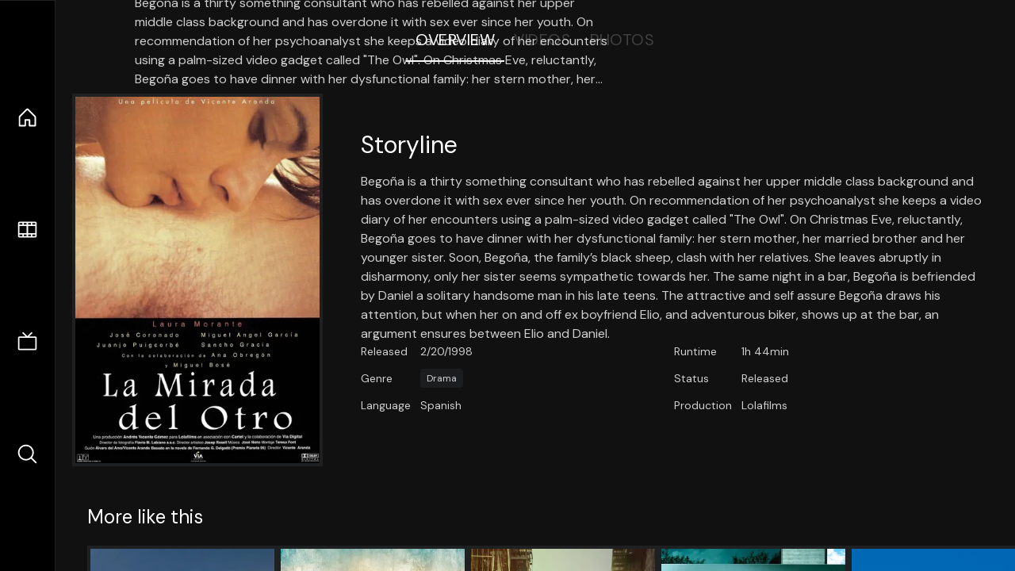

--- FILE ---
content_type: text/html;charset=utf-8
request_url: https://nuxt-movies.vercel.app/movie/115711
body_size: 16081
content:
<!DOCTYPE html><html  lang="en" data-capo=""><head><meta charset="utf-8">
<meta name="viewport" content="width=device-width, initial-scale=1">
<title>The Naked Eye · Nuxt Movies</title>
<link rel="stylesheet" href="/_nuxt/entry.DDYGQnBS.css" crossorigin>
<link rel="stylesheet" href="/_nuxt/Base.DDl6vxtR.css" crossorigin>
<link rel="stylesheet" href="/_nuxt/TheFooter.DSjxkPen.css" crossorigin>
<link rel="modulepreload" as="script" crossorigin href="/_nuxt/DFfBDzz8.js">
<link rel="modulepreload" as="script" crossorigin href="/_nuxt/wHmGi5hF.js">
<link rel="modulepreload" as="script" crossorigin href="/_nuxt/uLHvflS5.js">
<link rel="modulepreload" as="script" crossorigin href="/_nuxt/ClyUp67_.js">
<link rel="modulepreload" as="script" crossorigin href="/_nuxt/CYviWHQ5.js">
<link rel="modulepreload" as="script" crossorigin href="/_nuxt/BVNlbdLW.js">
<link rel="prefetch" as="script" crossorigin href="/_nuxt/C17z7VQ0.js">
<meta name="twitter:card" content="summary_large_image">
<meta name="twitter:site" content="@nuxt_js">
<meta name="twitter:creator" content="@nuxt_js">
<link rel="icon" type="image/webp" href="/movies.webp">
<meta name="description" content="Begoña is a thirty something consultant who has rebelled against her upper middle class background and has overdone it with sex ever since her youth. On recommendation of her psychoanalyst she keeps a video diary of her encounters using a palm-sized video gadget called &quot;The Owl&quot;.  On Christmas Eve, reluctantly, Begoña goes to have dinner with her dysfunctional family: her stern mother, her married brother and her younger sister. Soon, Begoña, the family’s black sheep, clash with her relatives. She leaves abruptly in disharmony, only her sister seems sympathetic towards her. The same night in a bar, Begoña is befriended by Daniel a solitary handsome man in his late teens. The attractive and self assure Begoña draws his attention, but when her on and off ex boyfriend Elio, and adventurous biker, shows up at the bar, an argument ensures between Elio and Daniel.">
<meta property="og:image" content="https://movies-proxy.vercel.app/ipx/s_1200x630/tmdb/dPq1LkN8nQLnxhfvANzkERVok2U.jpg">
<script type="module" src="/_nuxt/DFfBDzz8.js" crossorigin></script></head><body><div id="__nuxt"><!--[--><div class="nuxt-loading-indicator" style="position:fixed;top:0;right:0;left:0;pointer-events:none;width:auto;height:3px;opacity:0;background:repeating-linear-gradient(to right,#00dc82 0%,#34cdfe 50%,#0047e1 100%);background-size:Infinity% auto;transform:scaleX(0%);transform-origin:left;transition:transform 0.1s, height 0.4s, opacity 0.4s;z-index:999999;"></div><div h-full w-full font-sans grid="~ lt-lg:rows-[1fr_max-content] lg:cols-[max-content_1fr]" of-hidden view-transition-app transition duration-0><div id="app-scroller" of-x-hidden of-y-auto relative><div><div relative class="aspect-ratio-3/2 lg:aspect-ratio-25/9" bg-black><div absolute top-0 right-0 lt-lg="left-0" lg="bottom-0 left-1/3"><img onerror="this.setAttribute(&#39;data-error&#39;, 1)" width="1220" height="659" alt="The Naked Eye" data-nuxt-img srcset="https://movies-proxy.vercel.app/ipx/f_webp&amp;s_1220x659/tmdb/eAc1TUmtYatYySbbOv8Y1u8hH3Y.jpg 1x, https://movies-proxy.vercel.app/ipx/f_webp&amp;s_2440x1318/tmdb/eAc1TUmtYatYySbbOv8Y1u8hH3Y.jpg 2x" h-full w-full object-cover src="https://movies-proxy.vercel.app/ipx/f_webp&amp;s_1220x659/tmdb/eAc1TUmtYatYySbbOv8Y1u8hH3Y.jpg"></div><div absolute bottom-0 left-0 top-0 px-10 flex="~ col" justify-center lt-lg="bg-gradient-to-t right-0 p10" lg="px25 w-2/3 bg-gradient-to-r" from-black via-black to-transparent><template><div style="display:none;"><h1 mt-2 text-4xl lg:text-5xl line-clamp-2>The Naked Eye</h1><div flex="~ row wrap" gap2 items-center mt4><div relative aspect="11/2" filter-hue-rotate-320deg w-25><img src="/stars.webp" absolute inset-0 aria-hidden="true"><img src="/stars-filled.webp" absolute inset-0 aria-hidden="true" style="clip-path:inset(0 50.37% 0 0);"></div><div class="op50 hidden md:block">5</div><span class="op50 hidden md:block">·</span><div class="op50 hidden md:block">27 Reviews</div><span op50>·</span><div op50>1998</div><span op50>·</span><div op50>1h 44min</div></div><p class="mt-2 op80 leading-relaxed of-hidden line-clamp-3 md:line-clamp-5 text-xs md:text-base">Begoña is a thirty something consultant who has rebelled against her upper middle class background and has overdone it with sex ever since her youth. On recommendation of her psychoanalyst she keeps a video diary of her encounters using a palm-sized video gadget called &quot;The Owl&quot;.  On Christmas Eve, reluctantly, Begoña goes to have dinner with her dysfunctional family: her stern mother, her married brother and her younger sister. Soon, Begoña, the family’s black sheep, clash with her relatives. She leaves abruptly in disharmony, only her sister seems sympathetic towards her. The same night in a bar, Begoña is befriended by Daniel a solitary handsome man in his late teens. The attractive and self assure Begoña draws his attention, but when her on and off ex boyfriend Elio, and adventurous biker, shows up at the bar, an argument ensures between Elio and Daniel.</p><!----></div></template></div><!----></div><!--[--><div flex items-center justify-center gap8 py6><button n-tab class="n-tab-active">Overview</button><button n-tab class="">Videos</button><button n-tab class="">Photos</button></div><!--[--><div p4 grid="~ cols-[max-content_1fr]" gap-8 items-center ma max-w-300><img onerror="this.setAttribute(&#39;data-error&#39;, 1)" width="400" height="600" alt="The Naked Eye" data-nuxt-img srcset="https://movies-proxy.vercel.app/ipx/f_webp&amp;s_400x600/tmdb/dPq1LkN8nQLnxhfvANzkERVok2U.jpg 1x, https://movies-proxy.vercel.app/ipx/f_webp&amp;s_800x1200/tmdb/dPq1LkN8nQLnxhfvANzkERVok2U.jpg 2x" block border="4 gray4/10" w-79 lt-md:hidden transition duration-400 object-cover aspect="10/16" style="view-transition-name:item-115711;" src="https://movies-proxy.vercel.app/ipx/f_webp&amp;s_400x600/tmdb/dPq1LkN8nQLnxhfvANzkERVok2U.jpg"><div lt-md:w="[calc(100vw-2rem)]" flex="~ col" md:p4 gap6><div><h2 text-3xl mb4>Storyline</h2><div op80>Begoña is a thirty something consultant who has rebelled against her upper middle class background and has overdone it with sex ever since her youth. On recommendation of her psychoanalyst she keeps a video diary of her encounters using a palm-sized video gadget called &quot;The Owl&quot;.  On Christmas Eve, reluctantly, Begoña goes to have dinner with her dysfunctional family: her stern mother, her married brother and her younger sister. Soon, Begoña, the family’s black sheep, clash with her relatives. She leaves abruptly in disharmony, only her sister seems sympathetic towards her. The same night in a bar, Begoña is befriended by Daniel a solitary handsome man in his late teens. The attractive and self assure Begoña draws his attention, but when her on and off ex boyfriend Elio, and adventurous biker, shows up at the bar, an argument ensures between Elio and Daniel.</div></div><div text-sm op80><ul grid="~ cols-[max-content_1fr] lg:cols-[max-content_1fr_max-content_1fr] gap3" items-center><!--[--><div>Released</div><div>2/20/1998</div><!--]--><!--[--><div>Runtime</div><div>1h 44min</div><!--]--><!----><!----><!----><!--[--><div>Genre</div><div flex="~ row wrap gap1"><!--[--><a href="/genre/18/movie" class="" bg="gray/10 hover:gray/20" p="x2 y1" rounded text-xs>Drama</a><!--]--></div><!--]--><!--[--><div>Status</div><div>Released</div><!--]--><!--[--><div>Language</div><div>Spanish</div><!--]--><!--[--><div>Production</div><div>Lolafilms</div><!--]--></ul></div><div><div flex="~ row gap5" items-center text-lg mt-5><!----><!----><!----><!----><!----><!----><!----><!----><!--[--><!--]--></div></div></div></div><!----><!--]--><!----><!----><!--]--><!--[--><div flex py3 px10 items-center mt5><div text-2xl><!--[-->More like this<!--]--></div><div flex-auto></div><!--[--><!--]--></div><div relative><div overflow-y-auto><div flex gap-2 w-max p-2 px-10><!--[--><!--[--><a href="/movie/353577" class="" pb2 flex-1 w-40 md:w-60><div block bg-gray4:10 p1 class="aspect-10/16" transition duration-400 hover="scale-105 z10"><img onerror="this.setAttribute(&#39;data-error&#39;, 1)" width="400" height="600" alt="Love at First Sight" data-nuxt-img srcset="https://movies-proxy.vercel.app/ipx/f_webp&amp;s_400x600/tmdb/vCMGlarDrcmhclBmnYoH7JUCDuA.jpg 1x, https://movies-proxy.vercel.app/ipx/f_webp&amp;s_800x1200/tmdb/vCMGlarDrcmhclBmnYoH7JUCDuA.jpg 2x" w-full h-full object-cover style="view-transition-name:item-353577;" src="https://movies-proxy.vercel.app/ipx/f_webp&amp;s_400x600/tmdb/vCMGlarDrcmhclBmnYoH7JUCDuA.jpg"></div><div mt-2>Love at First Sight</div><div flex text-sm gap-2 items-center><div relative aspect="11/2" filter-hue-rotate-320deg w-20><img src="/stars.webp" absolute inset-0 aria-hidden="true"><img src="/stars-filled.webp" absolute inset-0 aria-hidden="true" style="clip-path:inset(0 27.65% 0 0);"></div><div op60>7.2</div></div></a><a href="/movie/335051" class="" pb2 flex-1 w-40 md:w-60><div block bg-gray4:10 p1 class="aspect-10/16" transition duration-400 hover="scale-105 z10"><img onerror="this.setAttribute(&#39;data-error&#39;, 1)" width="400" height="600" alt="God Willing" data-nuxt-img srcset="https://movies-proxy.vercel.app/ipx/f_webp&amp;s_400x600/tmdb/xsgsVyYxXoeM5gQHHNHXNl6fyUN.jpg 1x, https://movies-proxy.vercel.app/ipx/f_webp&amp;s_800x1200/tmdb/xsgsVyYxXoeM5gQHHNHXNl6fyUN.jpg 2x" w-full h-full object-cover style="view-transition-name:item-335051;" src="https://movies-proxy.vercel.app/ipx/f_webp&amp;s_400x600/tmdb/xsgsVyYxXoeM5gQHHNHXNl6fyUN.jpg"></div><div mt-2>God Willing</div><div flex text-sm gap-2 items-center><div relative aspect="11/2" filter-hue-rotate-320deg w-20><img src="/stars.webp" absolute inset-0 aria-hidden="true"><img src="/stars-filled.webp" absolute inset-0 aria-hidden="true" style="clip-path:inset(0 35% 0 0);"></div><div op60>6.5</div></div></a><a href="/movie/475557" class="" pb2 flex-1 w-40 md:w-60><div block bg-gray4:10 p1 class="aspect-10/16" transition duration-400 hover="scale-105 z10"><img onerror="this.setAttribute(&#39;data-error&#39;, 1)" width="400" height="600" alt="Joker" data-nuxt-img srcset="https://movies-proxy.vercel.app/ipx/f_webp&amp;s_400x600/tmdb/udDclJoHjfjb8Ekgsd4FDteOkCU.jpg 1x, https://movies-proxy.vercel.app/ipx/f_webp&amp;s_800x1200/tmdb/udDclJoHjfjb8Ekgsd4FDteOkCU.jpg 2x" w-full h-full object-cover style="view-transition-name:item-475557;" src="https://movies-proxy.vercel.app/ipx/f_webp&amp;s_400x600/tmdb/udDclJoHjfjb8Ekgsd4FDteOkCU.jpg"></div><div mt-2>Joker</div><div flex text-sm gap-2 items-center><div relative aspect="11/2" filter-hue-rotate-320deg w-20><img src="/stars.webp" absolute inset-0 aria-hidden="true"><img src="/stars-filled.webp" absolute inset-0 aria-hidden="true" style="clip-path:inset(0 18.62% 0 0);"></div><div op60>8.1</div></div></a><a href="/movie/496243" class="" pb2 flex-1 w-40 md:w-60><div block bg-gray4:10 p1 class="aspect-10/16" transition duration-400 hover="scale-105 z10"><img onerror="this.setAttribute(&#39;data-error&#39;, 1)" width="400" height="600" alt="Parasite" data-nuxt-img srcset="https://movies-proxy.vercel.app/ipx/f_webp&amp;s_400x600/tmdb/7IiTTgloJzvGI1TAYymCfbfl3vT.jpg 1x, https://movies-proxy.vercel.app/ipx/f_webp&amp;s_800x1200/tmdb/7IiTTgloJzvGI1TAYymCfbfl3vT.jpg 2x" w-full h-full object-cover style="view-transition-name:item-496243;" src="https://movies-proxy.vercel.app/ipx/f_webp&amp;s_400x600/tmdb/7IiTTgloJzvGI1TAYymCfbfl3vT.jpg"></div><div mt-2>Parasite</div><div flex text-sm gap-2 items-center><div relative aspect="11/2" filter-hue-rotate-320deg w-20><img src="/stars.webp" absolute inset-0 aria-hidden="true"><img src="/stars-filled.webp" absolute inset-0 aria-hidden="true" style="clip-path:inset(0 15.009999999999994% 0 0);"></div><div op60>8.5</div></div></a><a href="/movie/398818" class="" pb2 flex-1 w-40 md:w-60><div block bg-gray4:10 p1 class="aspect-10/16" transition duration-400 hover="scale-105 z10"><img onerror="this.setAttribute(&#39;data-error&#39;, 1)" width="400" height="600" alt="Call Me by Your Name" data-nuxt-img srcset="https://movies-proxy.vercel.app/ipx/f_webp&amp;s_400x600/tmdb/gXiE0WveDnT0n5J4sW9TMxXF4oT.jpg 1x, https://movies-proxy.vercel.app/ipx/f_webp&amp;s_800x1200/tmdb/gXiE0WveDnT0n5J4sW9TMxXF4oT.jpg 2x" w-full h-full object-cover style="view-transition-name:item-398818;" src="https://movies-proxy.vercel.app/ipx/f_webp&amp;s_400x600/tmdb/gXiE0WveDnT0n5J4sW9TMxXF4oT.jpg"></div><div mt-2>Call Me by Your Name</div><div flex text-sm gap-2 items-center><div relative aspect="11/2" filter-hue-rotate-320deg w-20><img src="/stars.webp" absolute inset-0 aria-hidden="true"><img src="/stars-filled.webp" absolute inset-0 aria-hidden="true" style="clip-path:inset(0 19.000000000000004% 0 0);"></div><div op60>8.1</div></div></a><a href="/movie/293660" class="" pb2 flex-1 w-40 md:w-60><div block bg-gray4:10 p1 class="aspect-10/16" transition duration-400 hover="scale-105 z10"><img onerror="this.setAttribute(&#39;data-error&#39;, 1)" width="400" height="600" alt="Deadpool" data-nuxt-img srcset="https://movies-proxy.vercel.app/ipx/f_webp&amp;s_400x600/tmdb/3E53WEZJqP6aM84D8CckXx4pIHw.jpg 1x, https://movies-proxy.vercel.app/ipx/f_webp&amp;s_800x1200/tmdb/3E53WEZJqP6aM84D8CckXx4pIHw.jpg 2x" w-full h-full object-cover style="view-transition-name:item-293660;" src="https://movies-proxy.vercel.app/ipx/f_webp&amp;s_400x600/tmdb/3E53WEZJqP6aM84D8CckXx4pIHw.jpg"></div><div mt-2>Deadpool</div><div flex text-sm gap-2 items-center><div relative aspect="11/2" filter-hue-rotate-320deg w-20><img src="/stars.webp" absolute inset-0 aria-hidden="true"><img src="/stars-filled.webp" absolute inset-0 aria-hidden="true" style="clip-path:inset(0 23.78% 0 0);"></div><div op60>7.6</div></div></a><a href="/movie/508442" class="" pb2 flex-1 w-40 md:w-60><div block bg-gray4:10 p1 class="aspect-10/16" transition duration-400 hover="scale-105 z10"><img onerror="this.setAttribute(&#39;data-error&#39;, 1)" width="400" height="600" alt="Soul" data-nuxt-img srcset="https://movies-proxy.vercel.app/ipx/f_webp&amp;s_400x600/tmdb/pEz5aROvfy5FBW1OTlrDO3VryWO.jpg 1x, https://movies-proxy.vercel.app/ipx/f_webp&amp;s_800x1200/tmdb/pEz5aROvfy5FBW1OTlrDO3VryWO.jpg 2x" w-full h-full object-cover style="view-transition-name:item-508442;" src="https://movies-proxy.vercel.app/ipx/f_webp&amp;s_400x600/tmdb/pEz5aROvfy5FBW1OTlrDO3VryWO.jpg"></div><div mt-2>Soul</div><div flex text-sm gap-2 items-center><div relative aspect="11/2" filter-hue-rotate-320deg w-20><img src="/stars.webp" absolute inset-0 aria-hidden="true"><img src="/stars-filled.webp" absolute inset-0 aria-hidden="true" style="clip-path:inset(0 18.900000000000006% 0 0);"></div><div op60>8.1</div></div></a><a href="/movie/284052" class="" pb2 flex-1 w-40 md:w-60><div block bg-gray4:10 p1 class="aspect-10/16" transition duration-400 hover="scale-105 z10"><img onerror="this.setAttribute(&#39;data-error&#39;, 1)" width="400" height="600" alt="Doctor Strange" data-nuxt-img srcset="https://movies-proxy.vercel.app/ipx/f_webp&amp;s_400x600/tmdb/uGBVj3bEbCoZbDjjl9wTxcygko1.jpg 1x, https://movies-proxy.vercel.app/ipx/f_webp&amp;s_800x1200/tmdb/uGBVj3bEbCoZbDjjl9wTxcygko1.jpg 2x" w-full h-full object-cover style="view-transition-name:item-284052;" src="https://movies-proxy.vercel.app/ipx/f_webp&amp;s_400x600/tmdb/uGBVj3bEbCoZbDjjl9wTxcygko1.jpg"></div><div mt-2>Doctor Strange</div><div flex text-sm gap-2 items-center><div relative aspect="11/2" filter-hue-rotate-320deg w-20><img src="/stars.webp" absolute inset-0 aria-hidden="true"><img src="/stars-filled.webp" absolute inset-0 aria-hidden="true" style="clip-path:inset(0 25.830000000000002% 0 0);"></div><div op60>7.4</div></div></a><a href="/movie/333339" class="" pb2 flex-1 w-40 md:w-60><div block bg-gray4:10 p1 class="aspect-10/16" transition duration-400 hover="scale-105 z10"><img onerror="this.setAttribute(&#39;data-error&#39;, 1)" width="400" height="600" alt="Ready Player One" data-nuxt-img srcset="https://movies-proxy.vercel.app/ipx/f_webp&amp;s_400x600/tmdb/pU1ULUq8D3iRxl1fdX2lZIzdHuI.jpg 1x, https://movies-proxy.vercel.app/ipx/f_webp&amp;s_800x1200/tmdb/pU1ULUq8D3iRxl1fdX2lZIzdHuI.jpg 2x" w-full h-full object-cover style="view-transition-name:item-333339;" src="https://movies-proxy.vercel.app/ipx/f_webp&amp;s_400x600/tmdb/pU1ULUq8D3iRxl1fdX2lZIzdHuI.jpg"></div><div mt-2>Ready Player One</div><div flex text-sm gap-2 items-center><div relative aspect="11/2" filter-hue-rotate-320deg w-20><img src="/stars.webp" absolute inset-0 aria-hidden="true"><img src="/stars-filled.webp" absolute inset-0 aria-hidden="true" style="clip-path:inset(0 24.109999999999996% 0 0);"></div><div op60>7.6</div></div></a><a href="/movie/807" class="" pb2 flex-1 w-40 md:w-60><div block bg-gray4:10 p1 class="aspect-10/16" transition duration-400 hover="scale-105 z10"><img onerror="this.setAttribute(&#39;data-error&#39;, 1)" width="400" height="600" alt="Se7en" data-nuxt-img srcset="https://movies-proxy.vercel.app/ipx/f_webp&amp;s_400x600/tmdb/191nKfP0ehp3uIvWqgPbFmI4lv9.jpg 1x, https://movies-proxy.vercel.app/ipx/f_webp&amp;s_800x1200/tmdb/191nKfP0ehp3uIvWqgPbFmI4lv9.jpg 2x" w-full h-full object-cover style="view-transition-name:item-807;" src="https://movies-proxy.vercel.app/ipx/f_webp&amp;s_400x600/tmdb/191nKfP0ehp3uIvWqgPbFmI4lv9.jpg"></div><div mt-2>Se7en</div><div flex text-sm gap-2 items-center><div relative aspect="11/2" filter-hue-rotate-320deg w-20><img src="/stars.webp" absolute inset-0 aria-hidden="true"><img src="/stars-filled.webp" absolute inset-0 aria-hidden="true" style="clip-path:inset(0 16.25% 0 0);"></div><div op60>8.4</div></div></a><a href="/movie/299534" class="" pb2 flex-1 w-40 md:w-60><div block bg-gray4:10 p1 class="aspect-10/16" transition duration-400 hover="scale-105 z10"><img onerror="this.setAttribute(&#39;data-error&#39;, 1)" width="400" height="600" alt="Avengers: Endgame" data-nuxt-img srcset="https://movies-proxy.vercel.app/ipx/f_webp&amp;s_400x600/tmdb/ulzhLuWrPK07P1YkdWQLZnQh1JL.jpg 1x, https://movies-proxy.vercel.app/ipx/f_webp&amp;s_800x1200/tmdb/ulzhLuWrPK07P1YkdWQLZnQh1JL.jpg 2x" w-full h-full object-cover style="view-transition-name:item-299534;" src="https://movies-proxy.vercel.app/ipx/f_webp&amp;s_400x600/tmdb/ulzhLuWrPK07P1YkdWQLZnQh1JL.jpg"></div><div mt-2>Avengers: Endgame</div><div flex text-sm gap-2 items-center><div relative aspect="11/2" filter-hue-rotate-320deg w-20><img src="/stars.webp" absolute inset-0 aria-hidden="true"><img src="/stars-filled.webp" absolute inset-0 aria-hidden="true" style="clip-path:inset(0 17.63% 0 0);"></div><div op60>8.2</div></div></a><a href="/movie/245891" class="" pb2 flex-1 w-40 md:w-60><div block bg-gray4:10 p1 class="aspect-10/16" transition duration-400 hover="scale-105 z10"><img onerror="this.setAttribute(&#39;data-error&#39;, 1)" width="400" height="600" alt="John Wick" data-nuxt-img srcset="https://movies-proxy.vercel.app/ipx/f_webp&amp;s_400x600/tmdb/TxbvYS8wsgYSpYZtQLZXnoVOIQ.jpg 1x, https://movies-proxy.vercel.app/ipx/f_webp&amp;s_800x1200/tmdb/TxbvYS8wsgYSpYZtQLZXnoVOIQ.jpg 2x" w-full h-full object-cover style="view-transition-name:item-245891;" src="https://movies-proxy.vercel.app/ipx/f_webp&amp;s_400x600/tmdb/TxbvYS8wsgYSpYZtQLZXnoVOIQ.jpg"></div><div mt-2>John Wick</div><div flex text-sm gap-2 items-center><div relative aspect="11/2" filter-hue-rotate-320deg w-20><img src="/stars.webp" absolute inset-0 aria-hidden="true"><img src="/stars-filled.webp" absolute inset-0 aria-hidden="true" style="clip-path:inset(0 25.570000000000004% 0 0);"></div><div op60>7.4</div></div></a><a href="/movie/577922" class="" pb2 flex-1 w-40 md:w-60><div block bg-gray4:10 p1 class="aspect-10/16" transition duration-400 hover="scale-105 z10"><img onerror="this.setAttribute(&#39;data-error&#39;, 1)" width="400" height="600" alt="Tenet" data-nuxt-img srcset="https://movies-proxy.vercel.app/ipx/f_webp&amp;s_400x600/tmdb/aCIFMriQh8rvhxpN1IWGgvH0Tlg.jpg 1x, https://movies-proxy.vercel.app/ipx/f_webp&amp;s_800x1200/tmdb/aCIFMriQh8rvhxpN1IWGgvH0Tlg.jpg 2x" w-full h-full object-cover style="view-transition-name:item-577922;" src="https://movies-proxy.vercel.app/ipx/f_webp&amp;s_400x600/tmdb/aCIFMriQh8rvhxpN1IWGgvH0Tlg.jpg"></div><div mt-2>Tenet</div><div flex text-sm gap-2 items-center><div relative aspect="11/2" filter-hue-rotate-320deg w-20><img src="/stars.webp" absolute inset-0 aria-hidden="true"><img src="/stars-filled.webp" absolute inset-0 aria-hidden="true" style="clip-path:inset(0 28.189999999999998% 0 0);"></div><div op60>7.2</div></div></a><a href="/movie/335984" class="" pb2 flex-1 w-40 md:w-60><div block bg-gray4:10 p1 class="aspect-10/16" transition duration-400 hover="scale-105 z10"><img onerror="this.setAttribute(&#39;data-error&#39;, 1)" width="400" height="600" alt="Blade Runner 2049" data-nuxt-img srcset="https://movies-proxy.vercel.app/ipx/f_webp&amp;s_400x600/tmdb/gajva2L0rPYkEWjzgFlBXCAVBE5.jpg 1x, https://movies-proxy.vercel.app/ipx/f_webp&amp;s_800x1200/tmdb/gajva2L0rPYkEWjzgFlBXCAVBE5.jpg 2x" w-full h-full object-cover style="view-transition-name:item-335984;" src="https://movies-proxy.vercel.app/ipx/f_webp&amp;s_400x600/tmdb/gajva2L0rPYkEWjzgFlBXCAVBE5.jpg"></div><div mt-2>Blade Runner 2049</div><div flex text-sm gap-2 items-center><div relative aspect="11/2" filter-hue-rotate-320deg w-20><img src="/stars.webp" absolute inset-0 aria-hidden="true"><img src="/stars-filled.webp" absolute inset-0 aria-hidden="true" style="clip-path:inset(0 24.22% 0 0);"></div><div op60>7.6</div></div></a><a href="/movie/194" class="" pb2 flex-1 w-40 md:w-60><div block bg-gray4:10 p1 class="aspect-10/16" transition duration-400 hover="scale-105 z10"><img onerror="this.setAttribute(&#39;data-error&#39;, 1)" width="400" height="600" alt="Amélie" data-nuxt-img srcset="https://movies-proxy.vercel.app/ipx/f_webp&amp;s_400x600/tmdb/oTKduWL2tpIKEmkAqF4mFEAWAsv.jpg 1x, https://movies-proxy.vercel.app/ipx/f_webp&amp;s_800x1200/tmdb/oTKduWL2tpIKEmkAqF4mFEAWAsv.jpg 2x" w-full h-full object-cover style="view-transition-name:item-194;" src="https://movies-proxy.vercel.app/ipx/f_webp&amp;s_400x600/tmdb/oTKduWL2tpIKEmkAqF4mFEAWAsv.jpg"></div><div mt-2>Amélie</div><div flex text-sm gap-2 items-center><div relative aspect="11/2" filter-hue-rotate-320deg w-20><img src="/stars.webp" absolute inset-0 aria-hidden="true"><img src="/stars-filled.webp" absolute inset-0 aria-hidden="true" style="clip-path:inset(0 20.85% 0 0);"></div><div op60>7.9</div></div></a><a href="/movie/8392" class="" pb2 flex-1 w-40 md:w-60><div block bg-gray4:10 p1 class="aspect-10/16" transition duration-400 hover="scale-105 z10"><img onerror="this.setAttribute(&#39;data-error&#39;, 1)" width="400" height="600" alt="My Neighbor Totoro" data-nuxt-img srcset="https://movies-proxy.vercel.app/ipx/f_webp&amp;s_400x600/tmdb/rtGDOeG9LzoerkDGZF9dnVeLppL.jpg 1x, https://movies-proxy.vercel.app/ipx/f_webp&amp;s_800x1200/tmdb/rtGDOeG9LzoerkDGZF9dnVeLppL.jpg 2x" w-full h-full object-cover style="view-transition-name:item-8392;" src="https://movies-proxy.vercel.app/ipx/f_webp&amp;s_400x600/tmdb/rtGDOeG9LzoerkDGZF9dnVeLppL.jpg"></div><div mt-2>My Neighbor Totoro</div><div flex text-sm gap-2 items-center><div relative aspect="11/2" filter-hue-rotate-320deg w-20><img src="/stars.webp" absolute inset-0 aria-hidden="true"><img src="/stars-filled.webp" absolute inset-0 aria-hidden="true" style="clip-path:inset(0 19.299999999999997% 0 0);"></div><div op60>8.1</div></div></a><a href="/movie/549053" class="" pb2 flex-1 w-40 md:w-60><div block bg-gray4:10 p1 class="aspect-10/16" transition duration-400 hover="scale-105 z10"><img onerror="this.setAttribute(&#39;data-error&#39;, 1)" width="400" height="600" alt="Last Christmas" data-nuxt-img srcset="https://movies-proxy.vercel.app/ipx/f_webp&amp;s_400x600/tmdb/kDEjffiKgjuGo2DRzsqfjvW0CQh.jpg 1x, https://movies-proxy.vercel.app/ipx/f_webp&amp;s_800x1200/tmdb/kDEjffiKgjuGo2DRzsqfjvW0CQh.jpg 2x" w-full h-full object-cover style="view-transition-name:item-549053;" src="https://movies-proxy.vercel.app/ipx/f_webp&amp;s_400x600/tmdb/kDEjffiKgjuGo2DRzsqfjvW0CQh.jpg"></div><div mt-2>Last Christmas</div><div flex text-sm gap-2 items-center><div relative aspect="11/2" filter-hue-rotate-320deg w-20><img src="/stars.webp" absolute inset-0 aria-hidden="true"><img src="/stars-filled.webp" absolute inset-0 aria-hidden="true" style="clip-path:inset(0 27.71% 0 0);"></div><div op60>7.2</div></div></a><a href="/movie/20766" class="" pb2 flex-1 w-40 md:w-60><div block bg-gray4:10 p1 class="aspect-10/16" transition duration-400 hover="scale-105 z10"><img onerror="this.setAttribute(&#39;data-error&#39;, 1)" width="400" height="600" alt="The Road" data-nuxt-img srcset="https://movies-proxy.vercel.app/ipx/f_webp&amp;s_400x600/tmdb/qLaXnLzqleBWQtjvZ6JGVSaKoC3.jpg 1x, https://movies-proxy.vercel.app/ipx/f_webp&amp;s_800x1200/tmdb/qLaXnLzqleBWQtjvZ6JGVSaKoC3.jpg 2x" w-full h-full object-cover style="view-transition-name:item-20766;" src="https://movies-proxy.vercel.app/ipx/f_webp&amp;s_400x600/tmdb/qLaXnLzqleBWQtjvZ6JGVSaKoC3.jpg"></div><div mt-2>The Road</div><div flex text-sm gap-2 items-center><div relative aspect="11/2" filter-hue-rotate-320deg w-20><img src="/stars.webp" absolute inset-0 aria-hidden="true"><img src="/stars-filled.webp" absolute inset-0 aria-hidden="true" style="clip-path:inset(0 29.87% 0 0);"></div><div op60>7</div></div></a><a href="/movie/11036" class="" pb2 flex-1 w-40 md:w-60><div block bg-gray4:10 p1 class="aspect-10/16" transition duration-400 hover="scale-105 z10"><img onerror="this.setAttribute(&#39;data-error&#39;, 1)" width="400" height="600" alt="The Notebook" data-nuxt-img srcset="https://movies-proxy.vercel.app/ipx/f_webp&amp;s_400x600/tmdb/rNzQyW4f8B8cQeg7Dgj3n6eT5k9.jpg 1x, https://movies-proxy.vercel.app/ipx/f_webp&amp;s_800x1200/tmdb/rNzQyW4f8B8cQeg7Dgj3n6eT5k9.jpg 2x" w-full h-full object-cover style="view-transition-name:item-11036;" src="https://movies-proxy.vercel.app/ipx/f_webp&amp;s_400x600/tmdb/rNzQyW4f8B8cQeg7Dgj3n6eT5k9.jpg"></div><div mt-2>The Notebook</div><div flex text-sm gap-2 items-center><div relative aspect="11/2" filter-hue-rotate-320deg w-20><img src="/stars.webp" absolute inset-0 aria-hidden="true"><img src="/stars-filled.webp" absolute inset-0 aria-hidden="true" style="clip-path:inset(0 21.11% 0 0);"></div><div op60>7.9</div></div></a><a href="/movie/321612" class="" pb2 flex-1 w-40 md:w-60><div block bg-gray4:10 p1 class="aspect-10/16" transition duration-400 hover="scale-105 z10"><img onerror="this.setAttribute(&#39;data-error&#39;, 1)" width="400" height="600" alt="Beauty and the Beast" data-nuxt-img srcset="https://movies-proxy.vercel.app/ipx/f_webp&amp;s_400x600/tmdb/hKegSKIDep2ewJWPUQD7u0KqFIp.jpg 1x, https://movies-proxy.vercel.app/ipx/f_webp&amp;s_800x1200/tmdb/hKegSKIDep2ewJWPUQD7u0KqFIp.jpg 2x" w-full h-full object-cover style="view-transition-name:item-321612;" src="https://movies-proxy.vercel.app/ipx/f_webp&amp;s_400x600/tmdb/hKegSKIDep2ewJWPUQD7u0KqFIp.jpg"></div><div mt-2>Beauty and the Beast</div><div flex text-sm gap-2 items-center><div relative aspect="11/2" filter-hue-rotate-320deg w-20><img src="/stars.webp" absolute inset-0 aria-hidden="true"><img src="/stars-filled.webp" absolute inset-0 aria-hidden="true" style="clip-path:inset(0 30.29% 0 0);"></div><div op60>7</div></div></a><!--]--><!--]--></div></div><button type="button" flex="~ col" absolute top-0 left-0 bottom-0 bg-black:50 p3 items-center justify-center op0 hover:op100 transition title="Scroll left"><div i-ph-caret-left-light text-3xl text-white></div></button><button type="button" flex="~ col" absolute top-0 right-0 bottom-0 bg-black:50 p3 items-center justify-center op0 hover:op100 transition title="Scroll right"><div i-ph-caret-right-light text-3xl text-white></div></button></div><!--]--><footer p="y15 x15" flex="~ col gap4"><div flex="~ row gap2" items-center my2><img src="/movies-sm.webp" width="25" height="25" alt="Logo"><div text-xl> Nuxt Movies </div></div><div flex="~ row gap2" items-center><div op50 text-sm> Made with </div><a href="https://nuxt.com/" target="_blank" title="Nuxt 3"><svg viewbox="0 0 128 32" fill="none" xmlns="http://www.w3.org/2000/svg" h5><path d="M60.32 32C60.6656 32 60.96 31.7135 60.96 31.36V16.48C60.96 16.48 61.76 17.92 63.2 20.32L69.44 31.04C69.7255 31.6384 70.359 32 70.88 32H75.2V8H70.88C70.5923 8 70.24 8.23906 70.24 8.64V23.68L67.36 18.56L61.6 8.8C61.3197 8.3026 60.7166 8 60.16 8H56V32H60.32Z" fill="currentColor"></path><path d="M116.16 14.72H118.24C118.77 14.72 119.2 14.2902 119.2 13.76V9.6H123.68V14.72H128V18.56H123.68V25.44C123.68 27.12 124.489 27.84 125.92 27.84H128V32H125.28C121.592 32 119.2 29.6114 119.2 25.6V18.56H116.16V14.72Z" fill="currentColor"></path><path d="M94.56 14.72V24.64C94.56 26.8806 93.7188 28.7695 92.48 30.08C91.2412 31.3905 89.5306 32 87.2 32C84.8694 32 82.9988 31.3905 81.76 30.08C80.5422 28.7695 79.68 26.8806 79.68 24.64V14.72H82.24C82.7859 14.72 83.3231 14.8195 83.68 15.2C84.0369 15.5593 84.16 15.7704 84.16 16.32V24.64C84.16 25.9294 84.2331 26.7259 84.8 27.36C85.3669 27.973 86.0662 28.16 87.2 28.16C88.3548 28.16 88.8731 27.973 89.44 27.36C90.0069 26.7259 90.08 25.9294 90.08 24.64V16.32C90.08 15.7704 90.2031 15.4205 90.56 15.04C90.8736 14.7057 91.2045 14.7136 91.68 14.72C91.7457 14.7209 91.9337 14.72 92 14.72H94.56Z" fill="currentColor"></path><path d="M108.16 23.04L113.6 14.72H109.44C108.916 14.72 108.45 14.9081 108.16 15.36L105.6 19.2L103.2 15.52C102.91 15.0681 102.284 14.72 101.76 14.72H97.76L103.2 22.88L97.28 32H101.44C101.96 32 102.429 31.486 102.72 31.04L105.6 26.72L108.64 31.2C108.931 31.646 109.4 32 109.92 32H114.08L108.16 23.04Z" fill="currentColor"></path><path d="M26.88 32H44.64C45.2068 32.0001 45.7492 31.8009 46.24 31.52C46.7308 31.2391 47.2367 30.8865 47.52 30.4C47.8033 29.9135 48.0002 29.3615 48 28.7998C47.9998 28.2381 47.8037 27.6864 47.52 27.2001L35.52 6.56C35.2368 6.0736 34.8907 5.72084 34.4 5.44C33.9093 5.15916 33.2066 4.96 32.64 4.96C32.0734 4.96 31.5307 5.15916 31.04 5.44C30.5493 5.72084 30.2032 6.0736 29.92 6.56L26.88 11.84L20.8 1.59962C20.5165 1.11326 20.1708 0.600786 19.68 0.32C19.1892 0.0392139 18.6467 0 18.08 0C17.5133 0 16.9708 0.0392139 16.48 0.32C15.9892 0.600786 15.4835 1.11326 15.2 1.59962L0.32 27.2001C0.0363166 27.6864 0.000246899 28.2381 3.05588e-07 28.7998C-0.000246288 29.3615 0.0367437 29.9134 0.32 30.3999C0.603256 30.8864 1.10919 31.2391 1.6 31.52C2.09081 31.8009 2.63324 32.0001 3.2 32H14.4C18.8379 32 22.068 30.0092 24.32 26.24L29.76 16.8L32.64 11.84L41.44 26.88H29.76L26.88 32ZM14.24 26.88H6.4L18.08 6.72L24 16.8L20.0786 23.636C18.5831 26.0816 16.878 26.88 14.24 26.88Z" fill="#00DC82"></path></svg></a></div><div flex="~ row gap2" items-center><p text-true-gray:90 text-sm> Data provided by  <a op100 target="_blank" href="https://www.themoviedb.org/" title="The Movie Database" rel="noopener" n-link-text><svg xmlns="http://www.w3.org/2000/svg" xmlns:xlink="http://www.w3.org/1999/xlink" viewbox="0 0 273.42 35.52" inline h4 data-v-2d74ee30><defs data-v-2d74ee30><linearGradient id="linear-gradient" y1="17.76" x2="273.42" y2="17.76" gradientUnits="userSpaceOnUse" data-v-2d74ee30><stop offset="0" stop-color="#90cea1" data-v-2d74ee30></stop><stop offset="0.56" stop-color="#3cbec9" data-v-2d74ee30></stop><stop offset="1" stop-color="#00b3e5" data-v-2d74ee30></stop></linearGradient></defs><g id="Layer_2" data-name="Layer 2" data-v-2d74ee30><g id="Layer_1-2" data-name="Layer 1" data-v-2d74ee30><path class="cls-1" d="M191.85,35.37h63.9A17.67,17.67,0,0,0,273.42,17.7h0A17.67,17.67,0,0,0,255.75,0h-63.9A17.67,17.67,0,0,0,174.18,17.7h0A17.67,17.67,0,0,0,191.85,35.37ZM10.1,35.42h7.8V6.92H28V0H0v6.9H10.1Zm28.1,0H46V8.25h.1L55.05,35.4h6L70.3,8.25h.1V35.4h7.8V0H66.45l-8.2,23.1h-.1L50,0H38.2ZM89.14.12h11.7a33.56,33.56,0,0,1,8.08,1,18.52,18.52,0,0,1,6.67,3.08,15.09,15.09,0,0,1,4.53,5.52,18.5,18.5,0,0,1,1.67,8.25,16.91,16.91,0,0,1-1.62,7.58,16.3,16.3,0,0,1-4.38,5.5,19.24,19.24,0,0,1-6.35,3.37,24.53,24.53,0,0,1-7.55,1.15H89.14Zm7.8,28.2h4a21.66,21.66,0,0,0,5-.55A10.58,10.58,0,0,0,110,26a8.73,8.73,0,0,0,2.68-3.35,11.9,11.9,0,0,0,1-5.08,9.87,9.87,0,0,0-1-4.52,9.17,9.17,0,0,0-2.63-3.18A11.61,11.61,0,0,0,106.22,8a17.06,17.06,0,0,0-4.68-.63h-4.6ZM133.09.12h13.2a32.87,32.87,0,0,1,4.63.33,12.66,12.66,0,0,1,4.17,1.3,7.94,7.94,0,0,1,3,2.72,8.34,8.34,0,0,1,1.15,4.65,7.48,7.48,0,0,1-1.67,5,9.13,9.13,0,0,1-4.43,2.82V17a10.28,10.28,0,0,1,3.18,1,8.51,8.51,0,0,1,2.45,1.85,7.79,7.79,0,0,1,1.57,2.62,9.16,9.16,0,0,1,.55,3.2,8.52,8.52,0,0,1-1.2,4.68,9.32,9.32,0,0,1-3.1,3A13.38,13.38,0,0,1,152.32,35a22.5,22.5,0,0,1-4.73.5h-14.5Zm7.8,14.15h5.65a7.65,7.65,0,0,0,1.78-.2,4.78,4.78,0,0,0,1.57-.65,3.43,3.43,0,0,0,1.13-1.2,3.63,3.63,0,0,0,.42-1.8A3.3,3.3,0,0,0,151,8.6a3.42,3.42,0,0,0-1.23-1.13A6.07,6.07,0,0,0,148,6.9a9.9,9.9,0,0,0-1.85-.18h-5.3Zm0,14.65h7a8.27,8.27,0,0,0,1.83-.2,4.67,4.67,0,0,0,1.67-.7,3.93,3.93,0,0,0,1.23-1.3,3.8,3.8,0,0,0,.47-1.95,3.16,3.16,0,0,0-.62-2,4,4,0,0,0-1.58-1.18,8.23,8.23,0,0,0-2-.55,15.12,15.12,0,0,0-2.05-.15h-5.9Z" data-v-2d74ee30></path></g></g></svg></a></p></div><div flex="~ row gap2" items-center><p text-true-gray:90 text-sm> This project uses the TMDB API but is not endorsed or certified by TMDB. </p></div><div flex gap4 items-center><div flex="~ row gap5" items-center text-lg mt-5><a href="https://twitter.com/nuxt_js" target="_blank" aria-label="Link to Twitter account" rel="noopener" n-link><div i-simple-icons:twitter></div></a><!----><!----><!----><a href="https://github.com/nuxt/movies" target="_blank" aria-label="Link to GitHub account" rel="noopener" n-link><div i-simple-icons:github></div></a><!----><!----><!----><!--[--><a href="https://vercel.com" rel="noopener" target="_blank" aria-label="go to vercel"><svg class="h-8" viewbox="0 0 212 44" fill="none" xmlns="http://www.w3.org/2000/svg" alt="Vercel"><rect width="212" height="44" rx="8" fill="black"></rect><path d="M60.4375 15.2266V26.5H61.8438V22.4766H64.6797C66.7969 22.4766 68.3047 20.9844 68.3047 18.875C68.3047 16.7266 66.8281 15.2266 64.6953 15.2266H60.4375ZM61.8438 16.4766H64.3281C65.9609 16.4766 66.8594 17.3281 66.8594 18.875C66.8594 20.3672 65.9297 21.2266 64.3281 21.2266H61.8438V16.4766ZM73.3441 26.6484C75.7425 26.6484 77.2269 24.9922 77.2269 22.2891C77.2269 19.5781 75.7425 17.9297 73.3441 17.9297C70.9456 17.9297 69.4613 19.5781 69.4613 22.2891C69.4613 24.9922 70.9456 26.6484 73.3441 26.6484ZM73.3441 25.4375C71.7503 25.4375 70.8519 24.2812 70.8519 22.2891C70.8519 20.2891 71.7503 19.1406 73.3441 19.1406C74.9378 19.1406 75.8363 20.2891 75.8363 22.2891C75.8363 24.2812 74.9378 25.4375 73.3441 25.4375ZM89.2975 18.0781H87.9459L86.2897 24.8125H86.1647L84.2819 18.0781H82.9928L81.11 24.8125H80.985L79.3288 18.0781H77.9694L80.3288 26.5H81.6881L83.5631 19.9844H83.6881L85.5709 26.5H86.9381L89.2975 18.0781ZM93.8213 19.1172C95.1572 19.1172 96.0478 20.1016 96.0791 21.5938H91.4384C91.54 20.1016 92.4775 19.1172 93.8213 19.1172ZM96.04 24.3203C95.6884 25.0625 94.9541 25.4609 93.8681 25.4609C92.4384 25.4609 91.5088 24.4062 91.4384 22.7422V22.6797H97.4931V22.1641C97.4931 19.5469 96.1103 17.9297 93.8369 17.9297C91.5244 17.9297 90.04 19.6484 90.04 22.2969C90.04 24.9609 91.5009 26.6484 93.8369 26.6484C95.6806 26.6484 96.9931 25.7578 97.3838 24.3203H96.04ZM99.2825 26.5H100.626V21.2812C100.626 20.0938 101.556 19.2344 102.837 19.2344C103.103 19.2344 103.587 19.2812 103.697 19.3125V17.9688C103.525 17.9453 103.243 17.9297 103.025 17.9297C101.908 17.9297 100.939 18.5078 100.689 19.3281H100.564V18.0781H99.2825V26.5ZM108.181 19.1172C109.517 19.1172 110.408 20.1016 110.439 21.5938H105.798C105.9 20.1016 106.838 19.1172 108.181 19.1172ZM110.4 24.3203C110.048 25.0625 109.314 25.4609 108.228 25.4609C106.798 25.4609 105.869 24.4062 105.798 22.7422V22.6797H111.853V22.1641C111.853 19.5469 110.47 17.9297 108.197 17.9297C105.884 17.9297 104.4 19.6484 104.4 22.2969C104.4 24.9609 105.861 26.6484 108.197 26.6484C110.041 26.6484 111.353 25.7578 111.744 24.3203H110.4ZM116.76 26.6484C117.924 26.6484 118.924 26.0938 119.455 25.1562H119.58V26.5H120.861V14.7344H119.518V19.4062H119.4C118.924 18.4844 117.932 17.9297 116.76 17.9297C114.619 17.9297 113.221 19.6484 113.221 22.2891C113.221 24.9375 114.603 26.6484 116.76 26.6484ZM117.072 19.1406C118.596 19.1406 119.549 20.3594 119.549 22.2891C119.549 24.2344 118.603 25.4375 117.072 25.4375C115.533 25.4375 114.611 24.2578 114.611 22.2891C114.611 20.3281 115.541 19.1406 117.072 19.1406ZM131.534 26.6484C133.667 26.6484 135.065 24.9219 135.065 22.2891C135.065 19.6406 133.674 17.9297 131.534 17.9297C130.378 17.9297 129.354 18.5 128.893 19.4062H128.768V14.7344H127.424V26.5H128.706V25.1562H128.831C129.362 26.0938 130.362 26.6484 131.534 26.6484ZM131.221 19.1406C132.76 19.1406 133.674 20.3203 133.674 22.2891C133.674 24.2578 132.76 25.4375 131.221 25.4375C129.69 25.4375 128.737 24.2344 128.737 22.2891C128.737 20.3438 129.69 19.1406 131.221 19.1406ZM137.261 29.5469C138.753 29.5469 139.425 28.9688 140.143 27.0156L143.433 18.0781H142.003L139.698 25.0078H139.573L137.261 18.0781H135.808L138.925 26.5078L138.768 27.0078C138.417 28.0234 137.995 28.3906 137.222 28.3906C137.034 28.3906 136.823 28.3828 136.659 28.3516V29.5C136.847 29.5312 137.081 29.5469 137.261 29.5469ZM154.652 26.5L158.55 15.2266H156.402L153.589 24.1484H153.457L150.621 15.2266H148.394L152.332 26.5H154.652ZM162.668 19.3203C163.832 19.3203 164.598 20.1328 164.637 21.3984H160.613C160.699 20.1484 161.512 19.3203 162.668 19.3203ZM164.652 24.1484C164.371 24.7812 163.707 25.1328 162.746 25.1328C161.473 25.1328 160.652 24.2422 160.605 22.8203V22.7188H166.574V22.0938C166.574 19.3984 165.113 17.7812 162.676 17.7812C160.199 17.7812 158.66 19.5078 158.66 22.2578C158.66 25.0078 160.176 26.6719 162.691 26.6719C164.707 26.6719 166.137 25.7031 166.488 24.1484H164.652ZM168.199 26.5H170.137V21.5625C170.137 20.3672 171.012 19.5859 172.27 19.5859C172.598 19.5859 173.113 19.6406 173.262 19.6953V17.8984C173.082 17.8438 172.738 17.8125 172.457 17.8125C171.356 17.8125 170.434 18.4375 170.199 19.2812H170.067V17.9531H168.199V26.5ZM181.7 20.8281C181.497 19.0312 180.168 17.7812 177.973 17.7812C175.403 17.7812 173.895 19.4297 173.895 22.2031C173.895 25.0156 175.411 26.6719 177.981 26.6719C180.145 26.6719 181.489 25.4688 181.7 23.6797H179.856C179.653 24.5703 178.981 25.0469 177.973 25.0469C176.653 25.0469 175.856 24 175.856 22.2031C175.856 20.4297 176.645 19.4062 177.973 19.4062C179.036 19.4062 179.676 20 179.856 20.8281H181.7ZM186.817 19.3203C187.981 19.3203 188.747 20.1328 188.786 21.3984H184.762C184.848 20.1484 185.661 19.3203 186.817 19.3203ZM188.802 24.1484C188.52 24.7812 187.856 25.1328 186.895 25.1328C185.622 25.1328 184.802 24.2422 184.755 22.8203V22.7188H190.723V22.0938C190.723 19.3984 189.262 17.7812 186.825 17.7812C184.348 17.7812 182.809 19.5078 182.809 22.2578C182.809 25.0078 184.325 26.6719 186.841 26.6719C188.856 26.6719 190.286 25.7031 190.637 24.1484H188.802ZM192.427 26.5H194.364V14.6484H192.427V26.5Z" fill="white"></path><path d="M23.3248 13L32.6497 29H14L23.3248 13Z" fill="white"></path><line x1="43.5" y1="2.18557e-08" x2="43.5" y2="44" stroke="#5E5E5E"></line></svg></a><!--]--></div><div flex gap2 items-center mt-5> Language: <select id="langSwitcher" rounded-md text-sm p-1><!--[--><option value="en" p-1>English</option><option value="fa-IR" p-1>فارسی</option><option value="de-DE" p-1>Deutsch</option><option value="es-ES" p-1>Español</option><option value="it" p-1>Italiano</option><option value="ja" p-1>日本語</option><option value="zh-CN" p-1>简体中文</option><option value="pt-PT" p-1>Português</option><option value="pt-BR" p-1>Português do Brasil</option><option value="ru-RU" p-1>Русский</option><option value="fr-FR" p-1>Français</option><option value="uk-UA" p-1>Українська</option><option value="vi" p-1>Tiếng Việt</option><!--]--></select></div></div></footer></div></div><div flex="~ row lg:col" justify-evenly items-center py5 lg:px5 border="t lg:r base" bg-black lg:order-first><a href="/" class="" title="Home"><div text-2xl class="i-ph-house"></div></a><a href="/movie" class="" title="Movies"><div text-2xl class="i-ph-film-strip"></div></a><a href="/tv" class="" title="TV Shows"><div text-2xl class="i-ph-television-simple"></div></a><a href="/search" class="" title="Search"><div text-2xl class="i-ph-magnifying-glass"></div></a></div><!----><!----></div><!--]--></div><div id="teleports"></div><script type="application/json" data-nuxt-data="nuxt-app" data-ssr="true" id="__NUXT_DATA__">[["ShallowReactive",1],{"data":2,"state":4,"once":289,"_errors":290,"serverRendered":292,"path":293},["ShallowReactive",3],{},["Reactive",5],{"$snuxt-i18n-meta":6,"$seUvHU3xoWl":7,"$sM7vWpofvnF":43},{},{"adult":8,"backdrop_path":9,"belongs_to_collection":10,"budget":11,"genres":12,"homepage":16,"id":17,"imdb_id":18,"origin_country":19,"original_language":21,"original_title":22,"overview":23,"popularity":24,"poster_path":25,"production_companies":26,"production_countries":30,"release_date":33,"revenue":11,"runtime":34,"spoken_languages":35,"status":39,"tagline":16,"title":40,"video":8,"vote_average":41,"vote_count":42},false,"/eAc1TUmtYatYySbbOv8Y1u8hH3Y.jpg",null,0,[13],{"id":14,"name":15},18,"Drama","",115711,"tt0125936",[20],"ES","es","La mirada del otro","Begoña is a thirty something consultant who has rebelled against her upper middle class background and has overdone it with sex ever since her youth. On recommendation of her psychoanalyst she keeps a video diary of her encounters using a palm-sized video gadget called \"The Owl\".  On Christmas Eve, reluctantly, Begoña goes to have dinner with her dysfunctional family: her stern mother, her married brother and her younger sister. Soon, Begoña, the family’s black sheep, clash with her relatives. She leaves abruptly in disharmony, only her sister seems sympathetic towards her. The same night in a bar, Begoña is befriended by Daniel a solitary handsome man in his late teens. The attractive and self assure Begoña draws his attention, but when her on and off ex boyfriend Elio, and adventurous biker, shows up at the bar, an argument ensures between Elio and Daniel.",0.8411,"/dPq1LkN8nQLnxhfvANzkERVok2U.jpg",[27],{"id":28,"logo_path":10,"name":29,"origin_country":20},1025,"Lolafilms",[31],{"iso_3166_1":20,"name":32},"Spain","1998-02-20",104,[36],{"english_name":37,"iso_639_1":21,"name":38},"Spanish","Español","Released","The Naked Eye",4.963,27,{"page":44,"results":45,"total_pages":287,"total_results":288},1,[46,60,74,87,100,111,124,138,149,161,173,184,195,206,217,230,243,254,265,276],{"backdrop_path":47,"id":48,"title":49,"original_title":49,"overview":50,"poster_path":51,"media_type":52,"adult":8,"original_language":53,"genre_ids":54,"popularity":56,"release_date":57,"video":8,"vote_average":58,"vote_count":59},"/gz1Lr0WcKJ1eg7mfN0AfAPXbI7h.jpg",353577,"Love at First Sight","Hadley and Oliver begin falling in love on a flight from New York to London, but when they lose each other at customs, can they defy all odds to reunite?","/vCMGlarDrcmhclBmnYoH7JUCDuA.jpg","movie","en",[55,14],10749,8.3257,"2023-09-15",7.235,616,{"backdrop_path":61,"id":62,"title":63,"original_title":64,"overview":65,"poster_path":66,"media_type":52,"adult":8,"original_language":67,"genre_ids":68,"popularity":70,"release_date":71,"video":8,"vote_average":72,"vote_count":73},"/5MFI9VPex4QO4JosxJfCueA12Qu.jpg",335051,"God Willing","Se Dio vuole","The son of an atheist, authoritarian father, believed to be liberal, wants to become a priest.","/xsgsVyYxXoeM5gQHHNHXNl6fyUN.jpg","it",[69],35,0.9273,"2015-04-09",6.5,604,{"backdrop_path":75,"id":76,"title":77,"original_title":77,"overview":78,"poster_path":79,"media_type":52,"adult":8,"original_language":53,"genre_ids":80,"popularity":83,"release_date":84,"video":8,"vote_average":85,"vote_count":86},"/rlay2M5QYvi6igbGcFjq8jxeusY.jpg",475557,"Joker","During the 1980s, a failed stand-up comedian is driven insane and turns to a life of crime and chaos in Gotham City while becoming an infamous psychopathic crime figure.","/udDclJoHjfjb8Ekgsd4FDteOkCU.jpg",[81,82,14],80,53,24.0458,"2019-10-01",8.138,26362,{"backdrop_path":88,"id":89,"title":90,"original_title":91,"overview":92,"poster_path":93,"media_type":52,"adult":8,"original_language":94,"genre_ids":95,"popularity":96,"release_date":97,"video":8,"vote_average":98,"vote_count":99},"/hiKmpZMGZsrkA3cdce8a7Dpos1j.jpg",496243,"Parasite","기생충","All unemployed, Ki-taek's family takes peculiar interest in the wealthy and glamorous Parks for their livelihood until they get entangled in an unexpected incident.","/7IiTTgloJzvGI1TAYymCfbfl3vT.jpg","ko",[69,82,14],32.7209,"2019-05-30",8.499,18962,{"backdrop_path":101,"id":102,"title":103,"original_title":103,"overview":104,"poster_path":105,"media_type":52,"adult":8,"original_language":53,"genre_ids":106,"popularity":107,"release_date":108,"video":8,"vote_average":109,"vote_count":110},"/zvOJawrnmgK0sL293mOXOdLvTXQ.jpg",398818,"Call Me by Your Name","In 1980s Italy, a relationship begins between seventeen-year-old teenage Elio and the older adult man hired as his father's research assistant.","/gXiE0WveDnT0n5J4sW9TMxXF4oT.jpg",[55,14],20.5777,"2017-07-28",8.1,12274,{"backdrop_path":112,"id":113,"title":114,"original_title":114,"overview":115,"poster_path":116,"media_type":52,"adult":8,"original_language":53,"genre_ids":117,"popularity":120,"release_date":121,"video":8,"vote_average":122,"vote_count":123},"/en971MEXui9diirXlogOrPKmsEn.jpg",293660,"Deadpool","The origin story of former Special Forces operative turned mercenary Wade Wilson, who, after being subjected to a rogue experiment that leaves him with accelerated healing powers, adopts the alter ego Deadpool. Armed with his new abilities and a dark, twisted sense of humor, Deadpool hunts down the man who nearly destroyed his life.","/3E53WEZJqP6aM84D8CckXx4pIHw.jpg",[118,119,69],28,12,18.8331,"2016-02-09",7.622,31523,{"backdrop_path":125,"id":126,"title":127,"original_title":127,"overview":128,"poster_path":129,"media_type":52,"adult":8,"original_language":53,"genre_ids":130,"popularity":134,"release_date":135,"video":8,"vote_average":136,"vote_count":137},"/4JNggqfyJWREqb0enzpUMbvIniV.jpg",508442,"Soul","Joe Gardner is a middle school teacher with a love for jazz music. After a successful audition at the Half Note Club, he suddenly gets into an accident that separates his soul from his body and is transported to the You Seminar, a center in which souls develop and gain passions before being transported to a newborn child. Joe must enlist help from the other souls-in-training, like 22, a soul who has spent eons in the You Seminar, in order to get back to Earth.","/pEz5aROvfy5FBW1OTlrDO3VryWO.jpg",[131,132,69,133],16,10751,14,20.6425,"2020-12-25",8.11,10720,{"backdrop_path":139,"id":140,"title":141,"original_title":141,"overview":142,"poster_path":143,"media_type":52,"adult":8,"original_language":53,"genre_ids":144,"popularity":145,"release_date":146,"video":8,"vote_average":147,"vote_count":148},"/3zvZ699gMW2RhWc0GisIukzq0Ls.jpg",284052,"Doctor Strange","After his career is destroyed, a brilliant but arrogant surgeon gets a new lease on life when a sorcerer takes him under her wing and trains him to defend the world against evil.","/uGBVj3bEbCoZbDjjl9wTxcygko1.jpg",[118,119,133],15.7482,"2016-10-25",7.417,22475,{"backdrop_path":150,"id":151,"title":152,"original_title":152,"overview":153,"poster_path":154,"media_type":52,"adult":8,"original_language":53,"genre_ids":155,"popularity":157,"release_date":158,"video":8,"vote_average":159,"vote_count":160},"/dbrLfmFNFEJWv8rLnjpgCKlXWSy.jpg",333339,"Ready Player One","When the creator of a popular video game system dies, a virtual contest is created to compete for his fortune.","/pU1ULUq8D3iRxl1fdX2lZIzdHuI.jpg",[119,118,156],878,22.2015,"2018-03-28",7.589,15939,{"backdrop_path":162,"id":163,"title":164,"original_title":164,"overview":165,"poster_path":166,"media_type":52,"adult":8,"original_language":53,"genre_ids":167,"popularity":169,"release_date":170,"video":8,"vote_average":171,"vote_count":172},"/p1PLSI5Nw2krGxD7X4ulul1tDAk.jpg",807,"Se7en","Two homicide detectives are on a desperate hunt for a serial killer whose crimes are based on the \"seven deadly sins\" in this dark and haunting film that takes viewers from the tortured remains of one victim to the next. The seasoned Det. Somerset researches each sin in an effort to get inside the killer's mind, while his novice partner, Mills, scoffs at his efforts to unravel the case.","/191nKfP0ehp3uIvWqgPbFmI4lv9.jpg",[81,168,82],9648,33.202,"1995-09-22",8.375,21642,{"backdrop_path":174,"id":175,"title":176,"original_title":176,"overview":177,"poster_path":178,"media_type":52,"adult":8,"original_language":53,"genre_ids":179,"popularity":180,"release_date":181,"video":8,"vote_average":182,"vote_count":183},"/7RyHsO4yDXtBv1zUU3mTpHeQ0d5.jpg",299534,"Avengers: Endgame","After the devastating events of Avengers: Infinity War, the universe is in ruins due to the efforts of the Mad Titan, Thanos. With the help of remaining allies, the Avengers must assemble once more in order to undo Thanos' actions and restore order to the universe once and for all, no matter what consequences may be in store.","/ulzhLuWrPK07P1YkdWQLZnQh1JL.jpg",[119,156,118],31.4799,"2019-04-24",8.237,26246,{"backdrop_path":185,"id":186,"title":187,"original_title":187,"overview":188,"poster_path":189,"media_type":52,"adult":8,"original_language":53,"genre_ids":190,"popularity":191,"release_date":192,"video":8,"vote_average":193,"vote_count":194},"/eD7FnB7LLrBV5ewjdGLYTAoV9Mv.jpg",245891,"John Wick","Ex-hitman John Wick comes out of retirement to track down the gangsters that took everything from him.","/TxbvYS8wsgYSpYZtQLZXnoVOIQ.jpg",[118,82],18.1445,"2014-10-22",7.443,19617,{"backdrop_path":196,"id":197,"title":198,"original_title":198,"overview":199,"poster_path":200,"media_type":52,"adult":8,"original_language":53,"genre_ids":201,"popularity":202,"release_date":203,"video":8,"vote_average":204,"vote_count":205},"/yY76zq9XSuJ4nWyPDuwkdV7Wt0c.jpg",577922,"Tenet","Armed with only one word - Tenet - and fighting for the survival of the entire world, the Protagonist journeys through a twilight world of international espionage on a mission that will unfold in something beyond real time.","/aCIFMriQh8rvhxpN1IWGgvH0Tlg.jpg",[118,82,156],17.6104,"2020-08-22",7.181,10192,{"backdrop_path":207,"id":208,"title":209,"original_title":209,"overview":210,"poster_path":211,"media_type":52,"adult":8,"original_language":53,"genre_ids":212,"popularity":213,"release_date":214,"video":8,"vote_average":215,"vote_count":216},"/3bWUP9kyf9BxVc0hmZdqXB2w4UP.jpg",335984,"Blade Runner 2049","Thirty years after the events of the first film, a new blade runner, LAPD Officer K, unearths a long-buried secret that has the potential to plunge what's left of society into chaos. K's discovery leads him on a quest to find Rick Deckard, a former LAPD blade runner who has been missing for 30 years.","/gajva2L0rPYkEWjzgFlBXCAVBE5.jpg",[156,14],36.913,"2017-10-04",7.578,14048,{"backdrop_path":218,"id":219,"title":220,"original_title":221,"overview":222,"poster_path":223,"media_type":52,"adult":8,"original_language":224,"genre_ids":225,"popularity":226,"release_date":227,"video":8,"vote_average":228,"vote_count":229},"/6n53UI4mX9QMfe2S0Pgt8mGebY1.jpg",194,"Amélie","Le Fabuleux Destin d'Amélie Poulain","At a tiny Parisian café, the adorable yet painfully shy Amélie accidentally discovers a gift for helping others. Soon Amelie is spending her days as a matchmaker, guardian angel, and all-around do-gooder. But when she bumps into a handsome stranger, will she find the courage to become the star of her very own love story?","/oTKduWL2tpIKEmkAqF4mFEAWAsv.jpg","fr",[69,55],16.4355,"2001-04-25",7.915,11743,{"backdrop_path":231,"id":232,"title":233,"original_title":234,"overview":235,"poster_path":236,"media_type":52,"adult":8,"original_language":237,"genre_ids":238,"popularity":239,"release_date":240,"video":8,"vote_average":241,"vote_count":242},"/6O1mOoTXuc1WqjKd2R7MFQHZ7Eb.jpg",8392,"My Neighbor Totoro","となりのトトロ","Two sisters move to the country with their father in order to be closer to their hospitalized mother, and discover the surrounding trees are inhabited by Totoros, magical spirits of the forest. When the youngest runs away from home, the older sister seeks help from the spirits to find her.","/rtGDOeG9LzoerkDGZF9dnVeLppL.jpg","ja",[133,131,132],19.3702,"1988-04-16",8.07,8191,{"backdrop_path":244,"id":245,"title":246,"original_title":246,"overview":247,"poster_path":248,"media_type":52,"adult":8,"original_language":53,"genre_ids":249,"popularity":250,"release_date":251,"video":8,"vote_average":252,"vote_count":253},"/qIjyBgsMDbpeEO3CJx7vxVn4KO8.jpg",549053,"Last Christmas","Kate is a young woman who has a habit of making bad decisions, and her last date with disaster occurs after she accepts work as Santa's elf for a department store. However, after she meets Tom there, her life takes a new turn.","/kDEjffiKgjuGo2DRzsqfjvW0CQh.jpg",[69,55],5.3681,"2019-11-07",7.229,2448,{"backdrop_path":255,"id":256,"title":257,"original_title":257,"overview":258,"poster_path":259,"media_type":52,"adult":8,"original_language":53,"genre_ids":260,"popularity":261,"release_date":262,"video":8,"vote_average":263,"vote_count":264},"/4b2t4F8Ho5H0wKvylvOA7F2KbVr.jpg",20766,"The Road","A father and his son walk alone through burned America. Nothing moves in the ravaged landscape save the ash on the wind and water. It is cold enough to crack stones and, when the snow falls, it is gray. Their destination is the warmer south, although they don't know what, if anything, awaits them there.","/qLaXnLzqleBWQtjvZ6JGVSaKoC3.jpg",[119,14],7.8383,"2009-11-25",7.013,3939,{"backdrop_path":266,"id":267,"title":268,"original_title":268,"overview":269,"poster_path":270,"media_type":52,"adult":8,"original_language":53,"genre_ids":271,"popularity":272,"release_date":273,"video":8,"vote_average":274,"vote_count":275},"/j0Ce4AsZi34NKYUZr61lh0PBQ7G.jpg",11036,"The Notebook","An epic love story centered around an older man who reads aloud to a woman with Alzheimer's. From a faded notebook, the old man's words bring to life the story about a couple who is separated by World War II, and is then passionately reunited, seven years later, after they have taken different paths.","/rNzQyW4f8B8cQeg7Dgj3n6eT5k9.jpg",[55,14],28.8656,"2004-05-25",7.889,11824,{"backdrop_path":277,"id":278,"title":279,"original_title":279,"overview":280,"poster_path":281,"media_type":52,"adult":8,"original_language":53,"genre_ids":282,"popularity":283,"release_date":284,"video":8,"vote_average":285,"vote_count":286},"/uU1Mt4JWhDvl4vKb3AfxNsorkoM.jpg",321612,"Beauty and the Beast","A live-action adaptation of Disney's version of the classic tale of a cursed prince and a beautiful young woman who helps him break the spell.","/hKegSKIDep2ewJWPUQD7u0KqFIp.jpg",[132,133,55],34.6863,"2017-03-16",6.971,15594,2,40,["Set"],["ShallowReactive",291],{},true,"/movie/115711"]</script>
<script>window.__NUXT__={};window.__NUXT__.config={public:{apiBaseUrl:"https://movies-proxy.vercel.app",i18n:{baseUrl:"",defaultLocale:"en",defaultDirection:"ltr",strategy:"no_prefix",lazy:true,rootRedirect:"",routesNameSeparator:"___",defaultLocaleRouteNameSuffix:"default",skipSettingLocaleOnNavigate:false,differentDomains:false,trailingSlash:false,configLocales:[{code:"en",name:"English",files:["/vercel/path0/internationalization/en.json"]},{code:"fa-IR",name:"فارسی",files:["/vercel/path0/internationalization/fa-IR.json"]},{code:"de-DE",name:"Deutsch",files:["/vercel/path0/internationalization/de-DE.json"]},{code:"es-ES",name:"Español",files:["/vercel/path0/internationalization/es-ES.json"]},{code:"it",name:"Italiano",files:["/vercel/path0/internationalization/it.json"]},{code:"ja",name:"日本語",files:["/vercel/path0/internationalization/ja.json"]},{code:"zh-CN",name:"简体中文",files:["/vercel/path0/internationalization/zh-CN.json"]},{code:"pt-PT",name:"Português",files:["/vercel/path0/internationalization/pt-PT.json"]},{code:"pt-BR",name:"Português do Brasil",files:["/vercel/path0/internationalization/pt-BR.json"]},{code:"ru-RU",name:"Русский",files:["/vercel/path0/internationalization/ru-RU.json"]},{code:"fr-FR",name:"Français",files:["/vercel/path0/internationalization/fr-FR.json"]},{code:"uk-UA",name:"Українська",files:["/vercel/path0/internationalization/uk-UA.json"]},{code:"vi",name:"Tiếng Việt",files:["/vercel/path0/internationalization/vi.json"]}],locales:{en:{domain:""},"fa-IR":{domain:""},"de-DE":{domain:""},"es-ES":{domain:""},it:{domain:""},ja:{domain:""},"zh-CN":{domain:""},"pt-PT":{domain:""},"pt-BR":{domain:""},"ru-RU":{domain:""},"fr-FR":{domain:""},"uk-UA":{domain:""},vi:{domain:""}},detectBrowserLanguage:{alwaysRedirect:false,cookieCrossOrigin:false,cookieDomain:"",cookieKey:"i18n_redirected",cookieSecure:false,fallbackLocale:"en",redirectOn:"root",useCookie:true},experimental:{localeDetector:"",switchLocalePathLinkSSR:false,autoImportTranslationFunctions:false},multiDomainLocales:false}},app:{baseURL:"/",buildId:"650d15d9-186f-4340-81fd-664a153cb547",buildAssetsDir:"/_nuxt/",cdnURL:""}}</script></body></html>